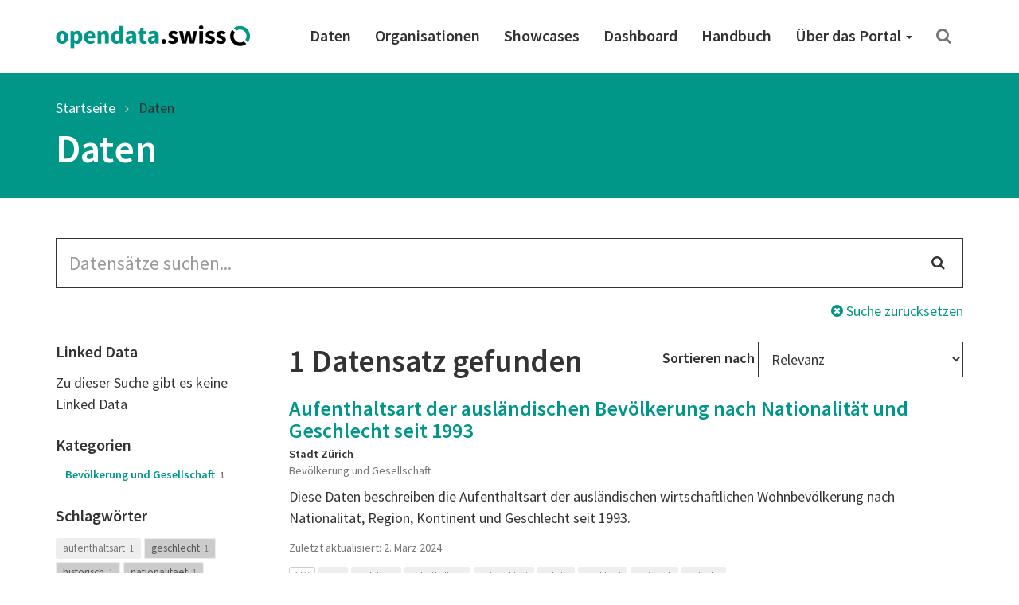

--- FILE ---
content_type: text/html; charset=utf-8
request_url: https://ogdch-abnahme.clients.liip.ch/de/dataset?keywords_de=geschlecht&keywords_de=zeitreihe&keywords_de=sasa&keywords_de=nationalitaet&organization=stadt-zurich&political_level=commune&res_format=CSV&keywords_de=historisch
body_size: 33682
content:
<!DOCTYPE html>
<html lang="de">  
  <head>
    <meta charset="utf-8" />
    <meta name="generator" content="ckan 2.11.4" />
    <meta name="viewport" content="width=device-width, initial-scale=1.0" />
    <meta http-equiv="X-UA-Compatible" content="IE=edge" />
    
    <meta name="robots" content="noindex" />
    

     
    
    <title>
  Daten | opendata.swiss
</title>

    <link rel="shortcut icon" href="/images/favicon-128.png" />

     
    
    <link rel="preconnect" href="https://fonts.gstatic.com">
    <link href="https://fonts.googleapis.com/css2?family=Source+Sans+Pro:wght@400;600&display=swap" rel="stylesheet">
    <link rel="stylesheet" href="/dist/app.css" />
    <link rel="stylesheet" href="/dist/ogdch.css" />
    
<link rel='stylesheet' id='app-css' href='/dist/auto-complete.css' type='text/css' media='all'/>
<link rel='stylesheet' id='app-css' href='/dist/ogdch-auto-complete.css' type='text/css' media='all'/>


  </head>
  <body
    class="page-template-default page page-id-306 logged-in admin-bar no-customize-support"
  >
    
    <nav class="navbar navbar-default" id="main-navigation">
  <div class="container">
    <!-- Brand and toggle get grouped for better mobile display -->
    <div class="navbar-header">
      <button type="button" class="navbar-toggle collapsed" data-toggle="collapse" data-target="#main-navigation-collapse">
        <span class="sr-only">Toggle navigation</span>
        <span class="icon-bar"></span>
        <span class="icon-bar"></span>
        <span class="icon-bar"></span>
      </button>
      <a class="navbar-brand" href="/de">
        <img src="/images/logo_horizontal.png" class="navbar-brand-image" alt="opendata.swiss" title="opendata.swiss" />
      </a>
    </div>
    <!-- Collect the nav links, forms, and other content for toggling -->
    <div id="main-navigation-collapse" class="collapse navbar-collapse" role="navigation">
      <div class="menu-mainnavigation-en-container">
        <ul id="menu-mainnavigation-en" class="nav navbar-nav navbar-right">
          
          <!-- Static links -->
          <li class="menu-item menu-item-type-custom menu-item-object-custom">
            <a title="Daten" href="/de/dataset">
              Daten
            </a>
          </li>
          <li class="menu-item menu-item-type-custom menu-item-object-custom">
            <a title="Organisationen" href="/de/organization">
              Organisationen
            </a>
          </li>
          <li class="menu-item menu-item-type-custom menu-item-object-custom">
            <a title="Showcases" href="/de/showcase">
              Showcases
            </a>
          </li>
    
          <!-- get static page menu from WP -->
          
            <li class="menu-item 
                       menu-item-type-custom
                       menu-item-object-custom
                       
            ">
              <a title="Dashboard"
                 href="https://dashboard.opendata.swiss/de/"
                 
              >
                Dashboard
                
              </a>
    
              
            </li>
          
            <li class="menu-item 
                       menu-item-type-custom
                       menu-item-object-custom
                       
            ">
              <a title="Handbuch"
                 href="https://handbook.opendata.swiss/de/"
                 
              >
                Handbuch
                
              </a>
    
              
            </li>
          
            <li class="menu-item 
                       menu-item-type-post_type
                       menu-item-object-post_type
                       menu-item-has-children dropdown
            ">
              <a title="Über das Portal"
                 href="/de/about"
                 class="dropdown-toggle" data-toggle="dropdown" aria-haspopup="true"
              >
                Über das Portal
                <span class="caret"></span>
              </a>
    
              
                <ul role="menu" class="dropdown-menu">
                  
                    <li class="menu-item 
                               menu-item-type-post_type
                               menu-item-object-post_type
                               
                    ">
                      <a title="Einstieghilfe"
                         href="/de/getting-started"
                         
                      >
                        Einstieghilfe
                        
                      </a>
    
                      
                    </li>
                  
                    <li class="menu-item 
                               menu-item-type-post_type
                               menu-item-object-post_type
                               
                    ">
                      <a title="Häufig gestellte Fragen (FAQ)"
                         href="/de/faq"
                         
                      >
                        Häufig gestellte Fragen (FAQ)
                        
                      </a>
    
                      
                    </li>
                  
                    <li class="menu-item 
                               menu-item-type-post_type
                               menu-item-object-post_type
                               
                    ">
                      <a title="Nutzungsbedingungen"
                         href="/de/terms-of-use"
                         
                      >
                        Nutzungsbedingungen
                        
                      </a>
    
                      
                    </li>
                  
                    <li class="menu-item 
                               menu-item-type-post_type
                               menu-item-object-post_type
                               
                    ">
                      <a title="OGD-Community"
                         href="/de/community"
                         
                      >
                        OGD-Community
                        
                      </a>
    
                      
                    </li>
                  
                    <li class="menu-item 
                               menu-item-type-post_type
                               menu-item-object-post_type
                               menu-item-has-children dropdown-submenu
                    ">
                      <a title="Was ist opendata.swiss?"
                         href="/de/about"
                         class="dropdown-toggle" data-toggle="dropdown" aria-haspopup="true"
                      >
                        Was ist opendata.swiss?
                        <span class="caret"></span>
                      </a>
    
                      
                        <ul role="menu" class="dropdown-menu">
                          
                            <li class="menu-item 
                                       menu-item-type-post_type
                                       menu-item-object-post_type
                            ">
                              <a title="❤️Missions"
                                 href="/de/missions">
                                ❤️Missions
                              </a>
                            </li>
                          
                            <li class="menu-item 
                                       menu-item-type-custom
                                       menu-item-object-custom
                            ">
                              <a title="🔹Historique du portail"
                                 href="#">
                                🔹Historique du portail
                              </a>
                            </li>
                          
                        </ul>
                      
                    </li>
                  
                    <li class="menu-item 
                               menu-item-type-post_type
                               menu-item-object-post_type
                               
                    ">
                      <a title="Presse und Medien"
                         href="/de/press"
                         
                      >
                        Presse und Medien
                        
                      </a>
    
                      
                    </li>
                  
                    <li class="menu-item 
                               menu-item-type-post_type
                               menu-item-object-post_type
                               
                    ">
                      <a title="Kontakt"
                         href="/de/contact"
                         
                      >
                        Kontakt
                        
                      </a>
    
                      
                    </li>
                  
                    <li class="menu-item 
                               menu-item-type-post_type
                               menu-item-object-post_type
                               
                    ">
                      <a title="Über das Portal"
                         href="/de/about"
                         
                      >
                        Über das Portal
                        
                      </a>
    
                      
                    </li>
                  
                </ul>
              
            </li>
          
    
          <!-- Search -->
          <li class="search">
            <a href="/de/dataset" title="Suchen">
              <i class="fa fa-search" aria-hidden="true"></i>
            </a>
          </li>
    
        </ul>
      </div>
    </div>
    <!-- /.navbar-collapse -->
  </div>
  <!-- /.container -->
</nav>
 
    <header class="page-header">
      <div class="container">
        <ol class="breadcrumb">
          <li class="item-home">
            <a
              class="bread-link bread-home"
              href="/de/"
              title="Startseite"
            >
              Startseite
            </a>
          </li>
          
  <li class="active">
    <a href="/de/dataset">
      Daten
    </a>
  </li>

        </ol>
        
          <h1>
  Daten
</h1>
        
      </div>
    </header>
     
    <div class="container">
      <main class="row">
        <article
          class="col-xs-12 post-306 page type-page status-publish hentry"
        >
          <div class="entry-content">
            
  <form id="dataset-search-form" class="search-form" method="get" data-module="select-switch">
  <section class="container">
    <div class="row">
      <div class="col-xs-12">
        <form class="search-form" method="get" data-module="select-switch">
  <div class="form-group has-feedback">
    <input id="ogdch_search" 
           type="search" 
           class="form-control input-lg" 
           name="q" 
           value=""
           autocomplete="off" 
           placeholder="Datensätze suchen..."/>
    <i class="fa fa-search form-control-feedback" aria-hidden="true"></i>
  </div>
  <div class="reset-search">
    <a href="/de/dataset"><i class="fa fa-times-circle" aria-hidden="true"></i> Suche zurücksetzen</a>
  </div>
  <span>
    
         <input type="hidden" name="keywords_de" value="zeitreihe"/>
    
         <input type="hidden" name="keywords_de" value="sasa"/>
    
         <input type="hidden" name="keywords_de" value="nationalitaet"/>
    
         <input type="hidden" name="keywords_de" value="historisch"/>
    
         <input type="hidden" name="keywords_de" value="geschlecht"/>
    
         <input type="hidden" name="organization" value="stadt-zurich"/>
    
         <input type="hidden" name="political_level" value="commune"/>
    
         <input type="hidden" name="res_format" value="CSV"/>
    
    </span>
</form>

      </div>
    </div>
    <div class="row">
      <div class="col-md-3 facet-filters">
        <h2 class="sr-only">Search Filter</h2>
        
  <section class="facet-filter">
    <a role="button" data-toggle="collapse" class="facet-linked_data-collapse-button facet-toggle collapsed" href="#facet-linked_data-collapse" aria-expanded="false" aria-controls="facet--collapse">
      <h3>Linked Data <i class="fa fa-angle-down"></i></h3>
    </a>
    <h3 class="facet-header">
      Linked Data
    </h3>
    <div id="facet-linked_data-collapse" class="collapse facet-collapse">
    <nav>
      
        <ul class="nav nav-pills nav-stacked
          
          ">
          
            Zu dieser Suche gibt es keine Linked Data
          
          
        </ul>
      
      
    </nav>
    
    </div>
  </section>

  <section class="facet-filter">
    <a role="button" data-toggle="collapse" class="facet-groups-collapse-button facet-toggle collapsed" href="#facet-groups-collapse" aria-expanded="false" aria-controls="facet--collapse">
      <h3>Kategorien <i class="fa fa-angle-down"></i></h3>
    </a>
    <h3 class="facet-header">
      Kategorien
    </h3>
    <div id="facet-groups-collapse" class="collapse facet-collapse">
    <nav>
      
        <ul class="nav nav-pills nav-stacked
          
          ">
          
          
            
            <li class="nav-item break-word ">
              
                <a href="/de/dataset?keywords_de=geschlecht&amp;keywords_de=zeitreihe&amp;keywords_de=sasa&amp;keywords_de=nationalitaet&amp;keywords_de=historisch&amp;organization=stadt-zurich&amp;political_level=commune&amp;res_format=CSV&amp;groups=soci" title="Bevölkerung und Gesellschaft">
              
              
                Bevölkerung und Gesellschaft
              
                <span class="small">1</span>
              </a>
            </li>
            
          
        </ul>
      
      
    </nav>
    
    </div>
  </section>

  <section class="facet-filter">
    <a role="button" data-toggle="collapse" class="facet-keywords_de-collapse-button facet-toggle collapsed" href="#facet-keywords_de-collapse" aria-expanded="false" aria-controls="facet--collapse">
      <h3>Schlagwörter <i class="fa fa-angle-down"></i></h3>
    </a>
    <h3 class="facet-header">
      Schlagwörter
    </h3>
    <div id="facet-keywords_de-collapse" class="collapse facet-collapse">
    <nav>
      
        <ul class="list-inline tags">
          
          
            
            <li class="nav-item break-word ">
                <a href="/de/dataset?keywords_de=geschlecht&amp;keywords_de=zeitreihe&amp;keywords_de=sasa&amp;keywords_de=nationalitaet&amp;keywords_de=historisch&amp;organization=stadt-zurich&amp;political_level=commune&amp;res_format=CSV&amp;keywords_de=aufenthaltsart" class="label label-primary-gray">
                aufenthaltsart
                <span class="small">1</span>
              </a>
            </li>
            
          
            
            <li class="nav-item break-word active">
                <a href="/de/dataset?keywords_de=zeitreihe&amp;keywords_de=sasa&amp;keywords_de=nationalitaet&amp;keywords_de=historisch&amp;organization=stadt-zurich&amp;political_level=commune&amp;res_format=CSV" class="label label-primary-gray">
                geschlecht
                <span class="small">1</span>
              </a>
            </li>
            
          
            
            <li class="nav-item break-word active">
                <a href="/de/dataset?keywords_de=geschlecht&amp;keywords_de=zeitreihe&amp;keywords_de=sasa&amp;keywords_de=nationalitaet&amp;organization=stadt-zurich&amp;political_level=commune&amp;res_format=CSV" class="label label-primary-gray">
                historisch
                <span class="small">1</span>
              </a>
            </li>
            
          
            
            <li class="nav-item break-word active">
                <a href="/de/dataset?keywords_de=geschlecht&amp;keywords_de=zeitreihe&amp;keywords_de=sasa&amp;keywords_de=historisch&amp;organization=stadt-zurich&amp;political_level=commune&amp;res_format=CSV" class="label label-primary-gray">
                nationalitaet
                <span class="small">1</span>
              </a>
            </li>
            
          
            
            <li class="nav-item break-word ">
                <a href="/de/dataset?keywords_de=geschlecht&amp;keywords_de=zeitreihe&amp;keywords_de=sasa&amp;keywords_de=nationalitaet&amp;keywords_de=historisch&amp;organization=stadt-zurich&amp;political_level=commune&amp;res_format=CSV&amp;keywords_de=sachdaten" class="label label-primary-gray">
                sachdaten
                <span class="small">1</span>
              </a>
            </li>
            
          
            
            <li class="nav-item break-word active">
                <a href="/de/dataset?keywords_de=geschlecht&amp;keywords_de=zeitreihe&amp;keywords_de=nationalitaet&amp;keywords_de=historisch&amp;organization=stadt-zurich&amp;political_level=commune&amp;res_format=CSV" class="label label-primary-gray">
                sasa
                <span class="small">1</span>
              </a>
            </li>
            
          
            
            <li class="nav-item break-word ">
                <a href="/de/dataset?keywords_de=geschlecht&amp;keywords_de=zeitreihe&amp;keywords_de=sasa&amp;keywords_de=nationalitaet&amp;keywords_de=historisch&amp;organization=stadt-zurich&amp;political_level=commune&amp;res_format=CSV&amp;keywords_de=tabelle" class="label label-primary-gray">
                tabelle
                <span class="small">1</span>
              </a>
            </li>
            
          
            
            <li class="nav-item break-word active">
                <a href="/de/dataset?keywords_de=geschlecht&amp;keywords_de=sasa&amp;keywords_de=nationalitaet&amp;keywords_de=historisch&amp;organization=stadt-zurich&amp;political_level=commune&amp;res_format=CSV" class="label label-primary-gray">
                zeitreihe
                <span class="small">1</span>
              </a>
            </li>
            
          
        </ul>
      
      
    </nav>
    
    </div>
  </section>

  <section class="facet-filter">
    <a role="button" data-toggle="collapse" class="facet-organization-collapse-button facet-toggle collapsed" href="#facet-organization-collapse" aria-expanded="false" aria-controls="facet--collapse">
      <h3>Organisationen <i class="fa fa-angle-down"></i></h3>
    </a>
    <h3 class="facet-header">
      Organisationen
    </h3>
    <div id="facet-organization-collapse" class="collapse facet-collapse">
    <nav>
      
        <ul class="nav nav-pills nav-stacked
          
          ">
          
          
            
            <li class="nav-item break-word active">
              
                <a href="/de/dataset?keywords_de=geschlecht&amp;keywords_de=zeitreihe&amp;keywords_de=sasa&amp;keywords_de=nationalitaet&amp;keywords_de=historisch&amp;political_level=commune&amp;res_format=CSV" title="Stadt Zürich">
              
              
                Stadt Zürich
              
                <span class="small">1</span>
              </a>
            </li>
            
          
        </ul>
      
      
    </nav>
    
    </div>
  </section>

  <section class="facet-filter">
    <a role="button" data-toggle="collapse" class="facet-political_level-collapse-button facet-toggle collapsed" href="#facet-political_level-collapse" aria-expanded="false" aria-controls="facet--collapse">
      <h3>Politische Ebenen <i class="fa fa-angle-down"></i></h3>
    </a>
    <h3 class="facet-header">
      Politische Ebenen
    </h3>
    <div id="facet-political_level-collapse" class="collapse facet-collapse">
    <nav>
      
        <ul class="nav nav-pills nav-stacked
          
          ">
          
          
            
            <li class="nav-item break-word active">
              
                <a href="/de/dataset?keywords_de=geschlecht&amp;keywords_de=zeitreihe&amp;keywords_de=sasa&amp;keywords_de=nationalitaet&amp;keywords_de=historisch&amp;organization=stadt-zurich&amp;res_format=CSV" title="commune">
              
              
                Gemeinde
              
                <span class="small">1</span>
              </a>
            </li>
            
          
        </ul>
      
      
    </nav>
    
    </div>
  </section>

  <section class="facet-filter">
    <a role="button" data-toggle="collapse" class="facet-res_license-collapse-button facet-toggle collapsed" href="#facet-res_license-collapse" aria-expanded="false" aria-controls="facet--collapse">
      <h3>Nutzungsbedingungen <i class="fa fa-angle-down"></i></h3>
    </a>
    <h3 class="facet-header">
      Nutzungsbedingungen
    </h3>
    <div id="facet-res_license-collapse" class="collapse facet-collapse">
    <nav>
      
        <ul class="nav nav-pills nav-stacked
          res_license
          ">
          
          
            
            <li class="nav-item break-word ">
              
                <a href="/de/dataset?keywords_de=geschlecht&amp;keywords_de=zeitreihe&amp;keywords_de=sasa&amp;keywords_de=nationalitaet&amp;keywords_de=historisch&amp;organization=stadt-zurich&amp;political_level=commune&amp;res_format=CSV&amp;res_license=https%3A%2F%2Fopendata.swiss%2Fterms-of-use%23terms_open"
                   title="">
              
              
                <img src="/images/terms/terms_open.png"
                     onerror="this.onerror=null;this.src='static/images/terms/terms_open.png'"
                     alt="Open use"
                     title="Open use"/>
              
                <span class="small">1</span>
              </a>
            </li>
            
          
        </ul>
      
      
    </nav>
    
    </div>
  </section>

  <section class="facet-filter">
    <a role="button" data-toggle="collapse" class="facet-res_format-collapse-button facet-toggle collapsed" href="#facet-res_format-collapse" aria-expanded="false" aria-controls="facet--collapse">
      <h3>Formate <i class="fa fa-angle-down"></i></h3>
    </a>
    <h3 class="facet-header">
      Formate
    </h3>
    <div id="facet-res_format-collapse" class="collapse facet-collapse">
    <nav>
      
        <ul class="list-inline tags">
          
          
            
            <li class="nav-item break-word active">
                <a href="/de/dataset?keywords_de=geschlecht&amp;keywords_de=zeitreihe&amp;keywords_de=sasa&amp;keywords_de=nationalitaet&amp;keywords_de=historisch&amp;organization=stadt-zurich&amp;political_level=commune" class="label label-default">
                CSV
                <span class="small">1</span>
              </a>
            </li>
            
          
        </ul>
      
      
    </nav>
    
    </div>
  </section>


      </div>
      <div class="col-md-9">
        <div class="search-result-title clearfix">
          <h2>
            1 Datensatz gefunden
          </h2>
          <!-- Sort Options -->
<div class="form-group form-inline header-md-vertical-center sortby">
  <label for="field-order-by">Sortieren nach</label>
  <select class="form-control" id="field-order-by" name="sort" onchange="this.form.submit()">
    
    
    <option value="score desc, metadata_modified desc">Relevanz</option>
    
    
    
    <option value="max(res_latest_issued, res_latest_modified) desc">Daten zuletzt geändert</option>
    
    
    
    <option value="max(issued, modified) desc">Metadaten zuletzt geändert</option>
    
    
    
    <option value="title_string_de asc">Name aufsteigend</option>
    
    
    
    <option value="title_string_de desc">Name absteigend</option>
    
    
  </select>
</div>

        </div>
        <ul class="list-unstyled">
            <li class="dataset-item">
  <div class="dataset-content">
    <h3 class="dataset-heading">
      <a href="/de/dataset/aufenthaltsart-der-auslandischen-bevolkerung-nach-nationalitat-und-geschlecht-seit-19931">Aufenthaltsart der ausländischen Bevölkerung nach Nationalität und Geschlecht seit 1993</a>
      
    </h3>
    
    <p class="small"><span class="organization">Stadt Zürich</span><br />
     
       Bevölkerung und Gesellschaft 
    </p>
     
      <p>Diese Daten beschreiben die Aufenthaltsart der ausländischen wirtschaftlichen Wohnbevölkerung nach Nationalität, Region, Kontinent und Geschlecht seit 1993.</p>

    
  </div>

  <p class="small">Zuletzt aktualisiert: 2. März 2024</p>

  <ul class="dataset-resources-keywords list-inline tags">
    
    
    <li>
      <small
        ><span class="label label-default" title="CSV"
          >CSV</span
        ></small
      >
    </li>
    
    
    
    
    <li>
      <small
        ><span class="label label-primary-gray" title="sasa"
          >sasa</span
        ></small
      >
    </li>
    
    <li>
      <small
        ><span class="label label-primary-gray" title="sachdaten"
          >sachdaten</span
        ></small
      >
    </li>
    
    <li>
      <small
        ><span class="label label-primary-gray" title="aufenthaltsart"
          >aufenthaltsart</span
        ></small
      >
    </li>
    
    <li>
      <small
        ><span class="label label-primary-gray" title="nationalitaet"
          >nationalitaet</span
        ></small
      >
    </li>
    
    <li>
      <small
        ><span class="label label-primary-gray" title="tabelle"
          >tabelle</span
        ></small
      >
    </li>
    
    <li>
      <small
        ><span class="label label-primary-gray" title="geschlecht"
          >geschlecht</span
        ></small
      >
    </li>
    
    <li>
      <small
        ><span class="label label-primary-gray" title="historisch"
          >historisch</span
        ></small
      >
    </li>
    
    <li>
      <small
        ><span class="label label-primary-gray" title="zeitreihe"
          >zeitreihe</span
        ></small
      >
    </li>
    
  </ul>
  

</li>

        </ul>
        <!-- Pagination -->
        
        <!-- end of pagination -->
      </div>
    </div>
  </section>
</form>


          </div>
        </article>
      </main>
    </div>
     <!-- Contribute -->
<section class="contribute inverted-container">
  <div class="container">
    <div class="row">
      <div class="col-lg-3 col-md-4 col-xs-12 ">
        <h2>Mitmachen</h2>
      </div>
      <div class="col-lg-9 col-md-8 col-xs-12 ">
        <div class="col-xs-12 buttons">
          <a
            class="btn btn-default-inverted"
            href="https://handbook.opendata.swiss/de/"
            role="button"
          >
            Publizieren Sie Daten</a
          >
          <a
            class="btn btn-default-inverted last"
            href="/de/contact"
            role="button"
          >Zeigen Sie uns Ihren Showcase</a
          >
        </div>
        <div class="col-xs-12 buttons">
          <a
            class="btn-social-media"
            href="https://twitter.com/opendataswiss"
            role="button"
            title="Twitter"
          ><img title="Logo: X" src="/images/x.svg" alt="Logo: X" />
          </a>
          <a
            class="btn-social-media"
            href="https://www.linkedin.com/showcase/opendata-swiss/"
            role="button"
            title="Linkedin"
          ><img title="Logo: LinkedIn" src="/images/linkedin.svg" alt="Logo: LinkedIn" />
          </a>
          <a
            class="btn-social-media"
            href="https://www.facebook.com/people/opendataswiss/61558495974785/"
            role="button"
            title="Facebook"
          ><img title="Logo: Facebook" src="/images/facebook.svg" alt="Logo: Facebook" />
          </a>
          <a
            class="btn-social-media"
            href="https://www.instagram.com/opendata.swiss/"
            role="button"
            title="Instagram"
          ><img title="Logo: Instagram" src="/images/instagram.svg" alt="Logo: Instagram" />
          </a>
          
          <a
            class="btn btn-default-inverted last"
            href="https://www.bfs.admin.ch/bfs/de/home/dienstleistungen/ogd/gemeinschaft/newsmail.html"
            role="button"
          >
            NewsMail abonnieren
          </a>
          
        </div>
      </div>
    </div>
  </div>
</section>

<footer class="page-footer">
  <div class="container">
    <div class="row">
      <div class="col-sm-3 col-xs-6">
        <a href="/de/dataset">
          <div class="statsnumber">
            13055 <i class="fa fa-files-o"></i>
          </div>
          <p>Datensätze</p>
        </a>
      </div>
      <div class="col-sm-3 col-xs-6">
        <a href="/de/organization">
          <div class="statsnumber">
            233 <i class="fa fa-users"></i>
          </div>
          <p>Organisationen</p>
        </a>
      </div>
      <div class="col-sm-3 col-xs-6">
        <a href="/de/group">
          <div class="statsnumber">
            14 <i class="fa fa-tags"></i>
          </div>
          <p>Kategorien</p>
        </a>
      </div>
      <div class="col-sm-3 col-xs-6">
        <a href="/de/showcase">
          <div class="statsnumber">
            31 <i class="fa fa-puzzle-piece"></i>
          </div>
          <p>Showcases</p>
        </a>
      </div>
    </div>
    <div class="row top-buffer">
      <div class="col-xs-12 col-md-6 bottom-buffer">
        <h2>
          Ein Gemeinschaftsprojekt von Bund und Kantonen
        </h2>
        <p class="small">
          Das Portal opendata.swiss ist ein gemeinsames Projekt von Bund, Kantonen, Gemeinden und weiteren Organisationen mit einem staatlichen Auftrag. Es stellt der Allgemeinheit offene Behördendaten in einem zentralen Katalog zur Verfügung. Das Bundesamt für Statistik betreibt opendata.swiss.
        </p>
      </div>
      <div id="logos" class="col-xs-12 col-md-6">
        <img
          class="logo-confederation"
          title="Logo: Schweizerische Eidgenossenschaft"
          src="/images/logo-confederation.png"
        />
        <img
          class="logo-egovernment"
          title="Logo: Digital Public Services Switzerland"
          src="/images/logo-dvs.png"
        />
      </div>
    </div>
  </div>
</footer>
<div class="page-footer-navigation">
  <div class="container">
    <div class="language-switcher">
  <div class="btn-group dropup">
    <button
      type="button"
      class="btn btn-default dropdown-toggle"
      data-toggle="dropdown"
      aria-haspopup="true"
      aria-expanded="false"
    >
      Deutsch <span class="caret"></span>
    </button>
    <ul class="dropdown-menu" role="menu">
       
      <li class="active">
        
        <a href="/de/dataset">
          Deutsch
        </a>
      </li>
       
      </li>

      <li class="">
        
        <a href="/en/dataset">
          English
        </a>
      </li>
       
      </li>

      <li class="">
        
        <a href="/fr/dataset">
          Français
        </a>
      </li>
       
      </li>

      <li class="">
        
        <a href="/it/dataset">
          Italiano
        </a>
      </li>
      
    </ul>
  </div>
</div>

    <div class="footer-navigation">
      <ul class="list-inline small">
        <li><a href="/de/about">Über das Portal</a></li>
        <li><a href="/de/contact">Kontakt</a></li>
        <li><a href="/de/dataset">Daten</a></li>
        <li>
          <a href="/de/organization"
          >Organisationen</a
          >
        </li>
        <li>
          <a href="/de/showcase">Showcases</a>
        </li>
        <li>
          <a href="/de/terms-of-use">Nutzungsbedingungen</a>
        </li>
        <li>
          <a href="/de/legal-framework"
          >Rechtliche Hinweise</a
          >
        </li>
        <li>
          <a href="https://github.com/opendata-swiss">Quellcode</a>
        </li>
      </ul>
    </div>
  </div>
</div>

    
      <!-- Matomo Snippet -->
      <script type="text/javascript">
        var _paq = _paq || [];
        _paq.push(['trackPageView']);
        _paq.push(['enableLinkTracking']);
        (function() {
          var u="";
          _paq.push(['setTrackerUrl', u+'piwik.php']);
          _paq.push(['setSiteId', 1]);
          var d=document, g=d.createElement('script'), s=d.getElementsByTagName('script')[0];
          g.type='text/javascript'; g.async=true; g.defer=true; g.src=u+'piwik.js'; s.parentNode.insertBefore(g,s);
        })();
        var customDimensionActionFormatId = 3;
        var customDimensionActionCategoryId = 4;
      </script>
      <noscript><p><img src="/piwik.php?idsite=1" style="border:0;" alt="" /></p></noscript>
      <!-- End Matomo Snippet -->
      <script type='text/javascript' src='/js/matomo-tracking.js' defer></script>

    
    
    <!-- HTML5 shim and Respond.js for IE8 support of HTML5 elements and media queries -->
    <!--[if lt IE 9]>
      <script src="https://oss.maxcdn.com/html5shiv/3.7.2/html5shiv.min.js?ver=3.7.2"></script>
      <script src="https://oss.maxcdn.com/respond/1.4.2/respond.min.js?ver=1.4.2"></script>
    <![endif]-->
    <script src="https://code.jquery.com/jquery-3.5.1.min.js" integrity="sha256-9/aliU8dGd2tb6OSsuzixeV4y/faTqgFtohetphbbj0=" crossorigin="anonymous"></script>
    <script
      src="https://maxcdn.bootstrapcdn.com/bootstrap/3.3.7/js/bootstrap.min.js"
      integrity="sha384-Tc5IQib027qvyjSMfHjOMaLkfuWVxZxUPnCJA7l2mCWNIpG9mGCD8wGNIcPD7Txa"
      crossorigin="anonymous"
      defer
    ></script>          
    
  <script type='text/javascript' src='/js/auto-complete.js' defer></script>
<script type='text/javascript' src='/js/ogdch-auto-complete.js' defer></script>

  <script type='text/javascript' src='/js/ogdch-show-more.js' defer></script>

  </body>
</html>


--- FILE ---
content_type: text/css; charset=UTF-8
request_url: https://ogdch-abnahme.clients.liip.ch/dist/ogdch-auto-complete.css
body_size: 284
content:
.autocomplete-suggestions{background:#fff;border:1px solid #ccc;border-top:0;box-shadow:-1px 1px 3px rgba(0,0,0,.1);box-sizing:border-box;cursor:default;display:none;max-height:500px;overflow:hidden;overflow-y:auto;position:absolute;text-align:left;width:300px;z-index:9999}.autocomplete-suggestion{color:#333;font-size:1.02em;line-height:1.5;overflow:hidden;padding:8px 1em;position:relative;text-overflow:ellipsis;white-space:nowrap}.autocomplete-suggestion b{color:#000;font-weight:700}.autocomplete-suggestion.selected{background:#009688;color:#fff}

--- FILE ---
content_type: image/svg+xml
request_url: https://ogdch-abnahme.clients.liip.ch/images/instagram.svg
body_size: 2392
content:
<?xml version="1.0" encoding="UTF-8" standalone="no"?>
<svg
   id="Ebene_1"
   data-name="Ebene 1"
   viewBox="0 0 70 45"
   version="1.1"
   sodipodi:docname="instagram.svg"
   xml:space="preserve"
   inkscape:version="1.3.2 (091e20e, 2023-11-25)"
   xmlns:inkscape="http://www.inkscape.org/namespaces/inkscape"
   xmlns:sodipodi="http://sodipodi.sourceforge.net/DTD/sodipodi-0.dtd"
   xmlns="http://www.w3.org/2000/svg"
   xmlns:svg="http://www.w3.org/2000/svg"><sodipodi:namedview
     id="namedview2"
     pagecolor="#ffffff"
     bordercolor="#000000"
     borderopacity="0.25"
     inkscape:showpageshadow="2"
     inkscape:pageopacity="0.0"
     inkscape:pagecheckerboard="0"
     inkscape:deskcolor="#d1d1d1"
     inkscape:zoom="26.266667"
     inkscape:cx="35.006345"
     inkscape:cy="22.5"
     inkscape:window-width="2560"
     inkscape:window-height="1379"
     inkscape:window-x="1920"
     inkscape:window-y="0"
     inkscape:window-maximized="1"
     inkscape:current-layer="Ebene_1" /><defs
     id="defs1"><style
       id="style1">
      .cls-1 {
        fill: none;
        stroke: #fff;
      }

      .cls-2 {
        fill: #fff;
        stroke-width: 0px;
      }
    </style></defs><g
     id="Page-1"><g
       id="twitter03-2"><g
         id="Group-Copy"><g
           id="twitter"><path
             id="BG"
             class="cls-1"
             d="M64.99.5H5.01c-1.25,0-2.37.5-3.19,1.32-.82.82-1.32,1.94-1.32,3.19v34.98c0,1.25.5,2.38,1.32,3.19.82.82,1.94,1.32,3.19,1.32h59.99c1.25,0,2.37-.5,3.19-1.32.82-.82,1.32-1.94,1.32-3.19V5.01c0-1.25-.5-2.38-1.32-3.19-.82-.82-1.94-1.32-3.19-1.32Z" /></g></g></g></g><g
     style="fill:#ffffff"
     id="g4"
     transform="matrix(1.0534559,0,0,1.0535565,18.196176,5.4757741)"><g
       id="SVGRepo_bgCarrier"
       stroke-width="0" /><g
       id="SVGRepo_tracerCarrier"
       stroke-linecap="round"
       stroke-linejoin="round" /><g
       id="SVGRepo_iconCarrier"> <g
   id="g3"> <path
   d="m 22.3,8.4 c -0.8,0 -1.4,0.6 -1.4,1.4 0,0.8 0.6,1.4 1.4,1.4 0.8,0 1.4,-0.6 1.4,-1.4 0,-0.8 -0.6,-1.4 -1.4,-1.4 z"
   id="path1-3" /> <path
   d="m 16,10.2 c -3.3,0 -5.9,2.7 -5.9,5.9 0,3.2 2.7,5.9 5.9,5.9 3.2,0 5.9,-2.7 5.9,-5.9 0,-3.2 -2.6,-5.9 -5.9,-5.9 z m 0,9.7 c -2.1,0 -3.8,-1.7 -3.8,-3.8 0,-2.1 1.7,-3.8 3.8,-3.8 2.1,0 3.8,1.7 3.8,3.8 0,2.1 -1.7,3.8 -3.8,3.8 z"
   id="path2-6" /> <path
   d="M 20.8,4 H 11.3 C 7.2,4 4,7.2 4,11.2 v 9.5 c 0,4 3.2,7.2 7.2,7.2 h 9.5 c 4,0 7.2,-3.2 7.2,-7.2 V 11.2 C 28,7.2 24.8,4 20.8,4 Z m 4.9,16.8 c 0,2.7 -2.2,5 -5,5 h -9.5 c -2.7,0 -5,-2.2 -5,-5 v -9.5 c 0,-2.7 2.2,-5 5,-5 h 9.5 c 2.7,0 5,2.2 5,5 z"
   id="path3" /> </g> </g></g></svg>


--- FILE ---
content_type: application/javascript; charset=UTF-8
request_url: https://ogdch-abnahme.clients.liip.ch/js/matomo-tracking.js
body_size: 1615
content:
$(document).ready(function() {
  // Setup Piwik tracking
  $('a[href^="mailto:"]').on('click', function(e) {
    var origin = $(this).data().trackedOrigin || window.location.href;
    var target = $(this)
      .attr('href')
      .replace('mailto:', '');
    trackEvent('Mail', origin, target);
  });
  $('a.piwik-tracked-download').on('click', function(e) {
    var format =
      $(this)
        .data()
        .format.toLowerCase() || '';
    trackDownloadEvent(format);
    var category =
      $(this)
        .data()
        .category.toLowerCase() || '';
    trackDownloadEvent(category);
  });
  $('a.piwik-tracked-app-url').on('click', function(e) {
    var origin = $(this).data().trackedOrigin || window.location.href;
    var target = $(this).attr('href');
    trackEvent('App URL', origin, target);
  });
  $('a.piwik-tracked-app-related-dataset').on('click', function(e) {
    var origin = $(this).data().trackedOrigin || window.location.href;
    var target = $(this).attr('href');
    trackEvent('App Related Dataset', origin, target);
  });

  function trackEvent(action, origin, target) {
    _paq.push(['trackEvent', action, origin, target]);
  }

  function trackDownloadEvent(input) {
    if (customDimensionActionFormatId) {
      customDimensionFormat = {};
      customDimensionFormat[
        'dimension' + customDimensionActionFormatId
      ] = input;
      _paq.push([
        'trackEvent',
        'dataset',
        'download',
        input,
        '',
        customDimensionFormat,
      ]);
    } else if (customDimensionActionCategoryId) {
      customDimensionCategory = {};
      customDimensionCategory[
        'dimension' + customDimensionActionCategoryId
      ] = input;
      _paq.push([
        'trackEvent',
        'dataset',
        'download',
        input,
        '',
        customDimensionCategory,
      ]);
    }
  }
});


--- FILE ---
content_type: application/javascript; charset=UTF-8
request_url: https://ogdch-abnahme.clients.liip.ch/js/ogdch-auto-complete.js
body_size: 1462
content:
$( document ).ready(function() {
  var ogdchAutoComplete = new autoComplete({
    selector: 'input#ogdch_search[name="q"]',
    minChars: 2,
    source: function(term, response) {
      var url = '/api/3/action/ogdch_autosuggest';
      var params = { q: term, lang: $('html').attr('lang') };
      var values = [];
      $("#dataset-search-form input[name='groups']").each(function(elem) { values.push($(this).val()) });
      $("#dataset-search-form input[name='keywords_de']").each(function(elem) { values.push($(this).val()) });
      $("#dataset-search-form input[name='keywords_fr']").each(function(elem) { values.push($(this).val()) });
      $("#dataset-search-form input[name='keywords_it']").each(function(elem) { values.push($(this).val()) });
      $("#dataset-search-form input[name='keywords_en']").each(function(elem) { values.push($(this).val()) });
      $("#dataset-search-form input[name='organization']").each(function(elem) { values.push($(this).val()) });
      $("#dataset-search-form input[name='political_level']").each(function(elem) { values.push($(this).val()) });
      $("#dataset-search-form input[name='res_license']").each(function(elem) { values.push($(this).val()) });
      $("#dataset-search-form input[name='res_format']").each(function(elem) { values.push($(this).val()) });
      if (values) {
        // remove dashes from all values
        values = values.map(function(v) { return v.replace(/-/gi, ''); });
        fq = values.join(' AND ');
        params['fq'] = fq;
      }
      $.getJSON(url, params)
        .done(function(data) {
          const cleanedData = data.result.map(item => item.replace(/<[/]?b>/g, ''));
          response(cleanedData);
        });
    }
  });
});


--- FILE ---
content_type: image/svg+xml
request_url: https://ogdch-abnahme.clients.liip.ch/images/x.svg
body_size: 964
content:
<?xml version="1.0" encoding="UTF-8"?>
<svg id="Ebene_1" data-name="Ebene 1" xmlns="http://www.w3.org/2000/svg" viewBox="0 0 70 45">
  <defs>
    <style>
      .cls-1 {
        fill: none;
        stroke: #fff;
      }

      .cls-2 {
        fill: #fff;
        stroke-width: 0px;
      }
    </style>
  </defs>
  <g id="Page-1">
    <g id="twitter03-2">
      <g id="Group-Copy">
        <g id="twitter">
          <path id="BG" class="cls-1" d="M64.99.5H5.01c-1.25,0-2.37.5-3.19,1.32-.82.82-1.32,1.94-1.32,3.19v34.98c0,1.25.5,2.38,1.32,3.19.82.82,1.94,1.32,3.19,1.32h59.99c1.25,0,2.37-.5,3.19-1.32.82-.82,1.32-1.94,1.32-3.19V5.01c0-1.25-.5-2.38-1.32-3.19-.82-.82-1.94-1.32-3.19-1.32Z"/>
        </g>
      </g>
    </g>
  </g>
  <g>
    <path class="cls-2" d="M45.33,32.33l-8.08-11.74-.91-1.33-5.78-8.4-.48-.7h-7.1l1.73,2.52,7.69,11.17.91,1.33,6.18,8.97.48.7h7.1l-1.73-2.52ZM40.8,33.24l-6.42-9.32-.91-1.33-7.45-10.82h3.2l6.02,8.75.91,1.33,7.84,11.39h-3.2Z"/>
    <polygon class="cls-2" points="33.47 22.59 34.38 23.91 33.3 25.17 24.99 34.84 22.94 34.84 32.39 23.85 33.47 22.59"/>
    <polygon class="cls-2" points="46.21 10.16 37.25 20.58 36.16 21.84 35.25 20.52 36.33 19.26 42.4 12.19 44.16 10.16 46.21 10.16"/>
  </g>
</svg>

--- FILE ---
content_type: application/javascript; charset=UTF-8
request_url: https://ogdch-abnahme.clients.liip.ch/js/ogdch-show-more.js
body_size: 63
content:
$( document ).ready(function() {
   /**
   * Facet search show more buttons on the dataset search page
   */
    var showMoreButton = $('.facets-show-more');
    showMoreButton.on('click', function() {
        $(this).children('.facets-show-less-text').toggle();
        $(this).children('.facets-show-more-text').toggle();
    });
});
